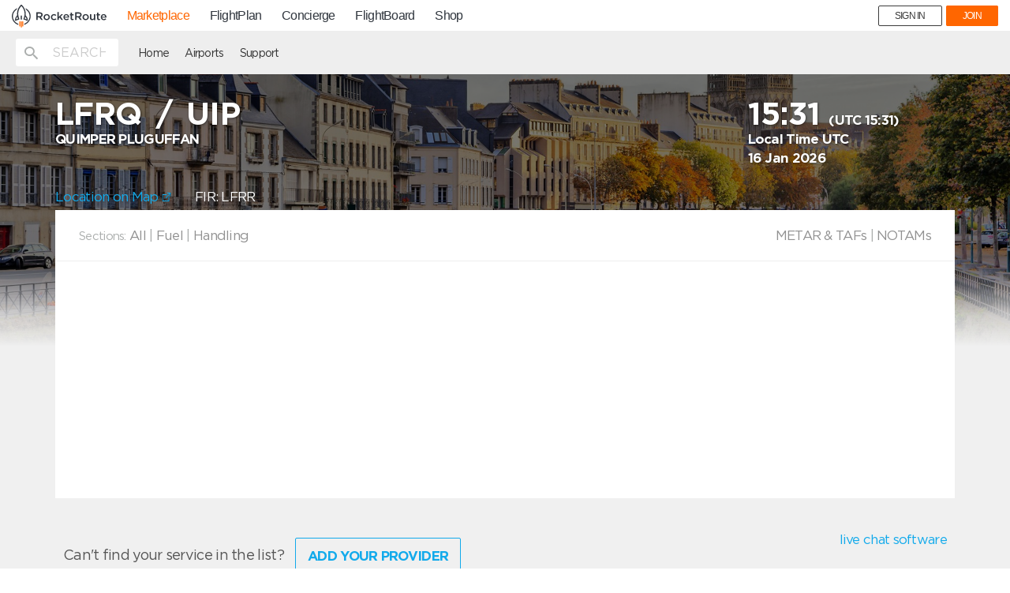

--- FILE ---
content_type: text/html; charset=UTF-8
request_url: https://mp.rocketroute.com/airports/europe/france/uip-quimper-pluguffan?
body_size: 3823
content:
<!DOCTYPE html>
<html lang="en" ng-app="ezfuelApp">
<!-- Head -->
<head>
    <!-- Google Tag Manager -->
<script>(function(w,d,s,l,i){w[l]=w[l]||[];w[l].push({'gtm.start':
new Date().getTime(),event:'gtm.js'});var f=d.getElementsByTagName(s)[0],
j=d.createElement(s),dl=l!='dataLayer'?'&l='+l:'';j.async=true;j.src=
'https://www.googletagmanager.com/gtm.js?id='+i+dl;f.parentNode.insertBefore(j,f);
})(window,document,'script','dataLayer','GTM-WTWKM54');</script>
<!-- End Google Tag Manager -->
    <meta charset="utf-8">
    <meta http-equiv="X-UA-Compatible" content="IE=edge">
    <meta name="viewport" content="width=device-width, initial-scale=1">
    <meta name="fragment" content="!">
                <title>
        LFRQ -         UIP -          QUIMPER PLUGUFFAN Airport Information</title>
    <meta name="description" content="
        Quick access to aviation critical airport information, including contact and order details for Handlers and FBOS:
            Universal Private Transport,
                    Osprey Flight Solutions,
                    Quimper Bretagne Handling,
                    Jetex Flight Support Fuel,
                    GGT Worldwise,
                    Euro Jet Intercontinental,
                    Euro Jet Intercontinental Permits,
                    Jetex Flight Support Permits,
                    VICTOR,
                    The Aviation Company,
                    Air Aviation Support,
                    Air Aviation Support Fuel,
                    Air Aviation Support Catering,
                    Air Aviation Support Permits,
                    G-OPS.
                        Fuel Providers. Catering, Permits, Cleaning and more services. Plus useful airport information such as Notams, Weather and more.

    ">
    <meta name="keywords" content="        Universal Private Transport,
                    Osprey Flight Solutions,
                    Quimper Bretagne Handling,
                    Jetex Flight Support Fuel,
                    GGT Worldwise,
                    Euro Jet Intercontinental,
                    Euro Jet Intercontinental Permits,
                    Jetex Flight Support Permits,
                    VICTOR,
                    The Aviation Company,
                    Air Aviation Support,
                    Air Aviation Support Fuel,
                    Air Aviation Support Catering,
                    Air Aviation Support Permits,
                    G-OPS.
            ">
        <meta property="og:title" content="RocketRoute Marketplace" />
    <meta property="og:description" content="MarketPlace offers pilots and dispatchers a quick and easy solution for arranging fuel, handling and other services directly with service providers. Free-to-use!" />


    <!-- Favicons -->
    <link rel="apple-touch-icon" sizes="57x57" href="/dist/favicons/apple-icon-57x57.png">
    <link rel="apple-touch-icon" sizes="60x60" href="/dist/favicons/apple-icon-60x60.png">
    <link rel="apple-touch-icon" sizes="72x72" href="/dist/favicons/apple-icon-72x72.png">
    <link rel="apple-touch-icon" sizes="76x76" href="/dist/favicons/apple-icon-76x76.png">
    <link rel="apple-touch-icon" sizes="114x114" href="/dist/favicons/apple-icon-114x114.png">
    <link rel="apple-touch-icon" sizes="120x120" href="/dist/favicons/apple-icon-120x120.png">
    <link rel="apple-touch-icon" sizes="144x144" href="/dist/favicons/apple-icon-144x144.png">
    <link rel="apple-touch-icon" sizes="152x152" href="/dist/favicons/apple-icon-152x152.png">
    <link rel="apple-touch-icon" sizes="180x180" href="/dist/favicons/apple-icon-180x180.png">
    <link rel="icon" type="image/png" sizes="192x192" href="/dist/favicons/android-icon-192x192.png">
    <link rel="icon" type="image/png" sizes="32x32" href="/dist/favicons/favicon-32x32.png">
    <link rel="icon" type="image/png" sizes="96x96" href="/dist/favicons/favicon-96x96.png">
    <link rel="icon" type="image/png" sizes="16x16" href="/dist/favicons/favicon-16x16.png">
    <link rel="manifest" href="/dist/favicons/manifest.json">

    <meta name="msapplication-TileColor" content="#ffffff">
    <meta name="msapplication-TileImage" content="/dist/favicons/ms-icon-144x144.png">
    <meta name="theme-color" content="#ffffff">
    <meta name="google-site-verification" content="Oy22eysrfjVyOTS-O_5j4NOHye6UlKDws5bDP9xDcjU" />
    <meta name="msvalidate.01" content="0C7256EA96A5AFCE127C5FCF77126E4B" />
    <meta name="yandex-verification" content="560222b8443fcde0" />

    
    <meta id="app-banner" name="apple-itunes-app" content="app-id=1126402258"/>
    <script>
        var isIphone = function () {
            return ((navigator.platform.indexOf("iPhone") != -1) || (navigator.platform.indexOf("iPod") != -1));
        };
        var appBanner = document.getElementById('app-banner');
        if (isIphone()) {
            appBanner.parentNode.removeChild(appBanner);
        }
    </script>

    <!-- Hotjar Tracking Code for https://mp.rocketroute.com -->
    <script>
        (function(h,o,t,j,a,r){
            h.hj=h.hj||function(){(h.hj.q=h.hj.q||[]).push(arguments)};
            h._hjSettings={hjid:666713,hjsv:6};
            a=o.getElementsByTagName('head')[0];
            r=o.createElement('script');r.async=1;
            r.src=t+h._hjSettings.hjid+j+h._hjSettings.hjsv;
            a.appendChild(r);
        })(window,document,'https://static.hotjar.com/c/hotjar-','.js?sv=');
    </script>

    <!-- Fonts -->
    <link href='https://fonts.googleapis.com/css?family=Lato:400,100,100italic,300,300italic,400italic,700,700italic,900,900italic'
          rel='stylesheet' type='text/css'>
    <!-- Styles -->
    <link href="/dist/bundle/vendor-3f3d94a2d5327ff5b6f6.css" rel="stylesheet"/>
    <link href="/dist/bundle/app-3f3d94a2d5327ff5b6f6.css" rel="stylesheet"/>
    <script src="https://maps.googleapis.com/maps/api/js?key=AIzaSyBP4hbccJLOG_sJpxSNiG3neDJfgkaG9a8"></script>

    <script>
        // touchSupport
        touchSupport = (('ontouchstart' in window) || (navigator.MaxTouchPoints > 0) || (navigator.msMaxTouchPoints > 0));
        if (!touchSupport) {
            document.documentElement.className += " no-touch";
        }
        else {
            document.documentElement.className += " touch";
        }
        // IE version
        var uA = window.navigator.userAgent;
        var msie = uA.indexOf('MSIE ');
        var trident = uA.indexOf('Trident/');
        var ie;
        function detectIE() {
            if (msie > 0) {
                // IE 10 or older => return version number
                ie = 'ie' + parseInt(uA.substring(msie + 5, uA.indexOf('.', msie)), 10);
                return ie;
            }
            if (trident > 0) {
                // IE 11 (or newer) => return version number
                var rv = uA.indexOf('rv:');
                ie = 'ie' + parseInt(uA.substring(rv + 3, uA.indexOf('.', rv)), 10);
                return ie;
            }
            return ie = 'nonIE';
        }
        detectIE();
        if (ie === 'nonIE') {
            document.documentElement.className += (' ' + ie);
        } else {
            document.documentElement.className += (' ' + (ie + ' ' + 'IE'));
        }
    </script>
    </head>
<body id="app-layout"
      class="subpage-layout"
      data-service="marketplace"
      data-user="">
<!-- Google Tag Manager (noscript) -->
<noscript><iframe src="https://www.googletagmanager.com/ns.html?id=GTM-WTWKM54"
height="0" width="0" style="display:none;visibility:hidden"></iframe></noscript>
<!-- End Google Tag Manager (noscript) -->
<!-- Google Analytics -->
<script>
  (function(i,s,o,g,r,a,m){i['GoogleAnalyticsObject']=r;i[r]=i[r]||function(){
  (i[r].q=i[r].q||[]).push(arguments)},i[r].l=1*new Date();a=s.createElement(o),
  m=s.getElementsByTagName(o)[0];a.async=1;a.src=g;m.parentNode.insertBefore(a,m)
  })(window,document,'script','https://www.google-analytics.com/analytics.js','ga');

  ga('create', 'UA-84689635-1', 'auto');


</script>
<!-- /Google Analytics -->
<!-- Global site tag (gtag.js) - Google Analytics -->
<script async src="https://www.googletagmanager.com/gtag/js?id=UA-84689635-1"></script>
<script>
 window.dataLayer = window.dataLayer || [];
 function gtag(){dataLayer.push(arguments);}
 gtag('js', new Date());

 gtag('config', 'UA-84689635-1');
</script>

<section>
    <div id="rrnavSection"></div>

    <link rel="stylesheet" href="https://d36h6yqpfvwc0h.cloudfront.net/assets/live/global-nav.css?10JAN2018">
    <script src="https://d36h6yqpfvwc0h.cloudfront.net/assets/live/bundle.js?10JAN2018"></script>

    
    
</section>

<div class="page-wrapper">
    <!-- Header -->
    <div ng-include="'/js/templates/parts/header.html'" ng-cloak></div>
    <div class="include-content">
            <div ng-include="'/js/templates/airport-container.html'"></div>
    </div>
    <div class="push"></div>
    
    
        
    
</div>
<!-- Modal -->
<div class="modal fade" id="support-modal" tabindex="-1" role="dialog" aria-labelledby="supportModalLabel">
    <div class="modal-dialog" role="document">
        <div class="modal-content help-modal">
            <div class="modal-header">
                <button type="button" class="close" data-dismiss="modal" aria-label="Close">
                    <svg version="1.1" xmlns="http://www.w3.org/2000/svg"
     xmlns:xlink="http://www.w3.org/1999/xlink" x="0px" y="0px"
     viewBox="0 0 32 32" style="enable-background:new 0 0 32 32;" xml:space="preserve">
    <path class="modal-controls" d="M18.3,16L31,3.3c0.6-0.6,0.6-1.7,0-2.3c-0.6-0.6-1.7-0.6-2.3,0L16,13.7L3.3,1C2.7,0.4,1.7,0.4,1,1
	                    C0.4,1.7,0.4,2.7,1,3.3L13.7,16L1,28.7c-0.6,0.6-0.6,1.7,0,2.3c0.6,0.6,1.7,0.6,2.3,0L16,18.3L28.7,31c0.6,0.6,1.7,0.6,2.3,0
	                    c0.6-0.6,0.6-1.7,0-2.3L18.3,16z"/>
</svg>                </button>
            </div>
            <div class="modal-body">
                <h3>RocketRoute<br>24 x 7 Support Centre</h3>

                <div class="suport-phones">
                  <div>
                    <p><span>AT:</span>+43 720 883 147</p>
                    <p><span>AU:</span>+61 280 114 040</p>
                    <p><span>BR:</span>+55 21 3942 5700</p>
                    <p><span>DE:</span>+49 4161 2063 86</p>
                    <p><span>FR:</span>+33 970 448 557</p>
                  </div>
                  <div>
                    <p><span>NZ:</span>+64 4831 0713</p>
                    <p><span>RU:</span>+7 499 609 26 45</p>
                    <p><span>UA:</span>+380 95 189 4243</p>
                    <p><span>UK:</span>+44 1273 782 130</p>
                    <p><span>US:</span>+1 321 473 7423</p>
                  </div>
                </div>
                <a href="mailto:support@rocketroute.com">support@rocketroute.com</a>
                <br>
                <h4>Air BP 24 x 7<br> Contact Details</h4>
                <p>+97150 4536032</p>
                <a href="mailto:airbpoutofhours@bp.com">airbpoutofhours@bp.com</a>
                <br>
                <a href="#" data-dismiss="modal" class="btn btn-primary">Close</a>
            </div>
        </div>
    </div>
</div>
<div ng-include="'/js/templates/modal/logout.tmpl.html'"></div>
<!-- Footer -->
<div ng-include="'/js/templates/parts/footer.html'" ng-cloak></div>
<!-- Scripts -->
<script>
    var API_DOMAIN = "https://fuel-api.rocketroute.com/api/v1/";
    var API_V2_DOMAIN = "https://fuel-api.rocketroute.com/api/v2/";
    var APP_ENV = "production";
</script>
    <script src="/dist/bundle/laravel-3f3d94a2d5327ff5b6f6.js"></script>
    <script src="/dist/bundle/app-3f3d94a2d5327ff5b6f6.js"></script>
<!-- Start of Survicate (www.survicate.com) code -->
<script type="text/javascript">
 (function(w) {
   w._sv = w._sv || {};
   w._sv.identity = setTimeout(function(){document.getElementsByTagName('body')[0].getAttribute("data-user") + " " +document.getElementsByTagName('body')[0].getAttribute("data-user-email");}, 5000);
   w._sv.trackingCode = 'cb694b655eedbc66bbbcdb2586130a4e';
   var s = document.createElement('script');
   s.src = '//api.survicate.com/assets/survicate.js';
   s.async = true;
   var e = document.getElementsByTagName('script')[0];
   e.parentNode.insertBefore(s, e);
 })(window);
</script>
<!-- End of Survicate code --></body>
</html>


--- FILE ---
content_type: text/plain
request_url: https://www.google-analytics.com/j/collect?v=1&_v=j102&a=1335322360&t=pageview&_s=1&dl=https%3A%2F%2Fmp.rocketroute.com%2Fairports%2Feurope%2Ffrance%2Fuip-quimper-pluguffan&ul=en-us%40posix&dt=LFRQ%20-%20UIP%20-%20QUIMPER%20PLUGUFFAN%20Airport%20Information&sr=1280x720&vp=1280x720&_u=IEBAAEABAAAAACAAI~&jid=1179911871&gjid=2008386812&cid=1771162594.1768577507&tid=UA-84689635-1&_gid=1515672880.1768577507&_r=1&_slc=1&z=1665939952
body_size: -451
content:
2,cG-T6VKBNKPVK